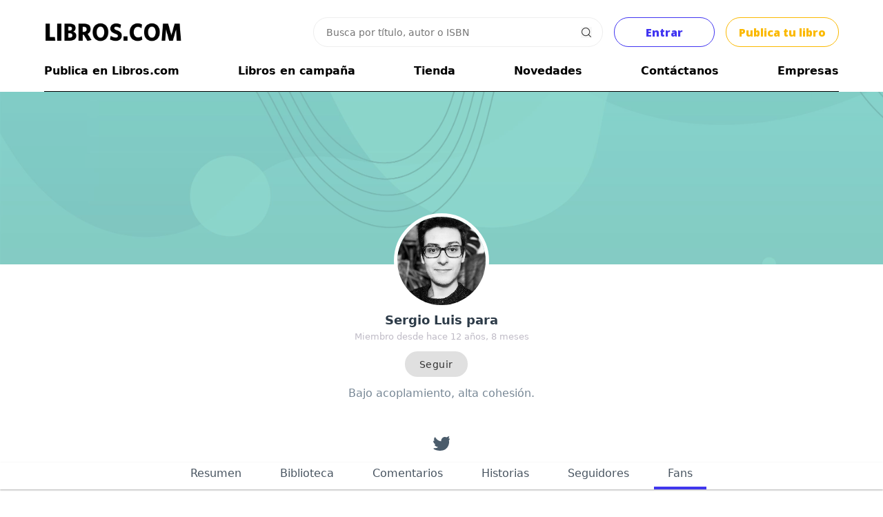

--- FILE ---
content_type: application/javascript
request_url: https://libros.com/coins/public/coins_transaction.js
body_size: 2364
content:
var balance_error = false;

function calc_balance(){

	if( balance_error ) $( '#send_coins #error' ).hide();

	let coins = $( '#send_coins' ).attr( 'coins' );
	let amount = $( '#send_coins #amount' ).val();

	let balance = coins - amount;

	if( balance < 0 ){

		$( '#send_coins #error' ).show();
		balance_error = true;
		balance = 0;

	}else balance_error = false;

	$( '[name="balance"]' ).html( balance );

}// calc_balance

$( document ).on( 'click', '.fractions [amount]', function(){

	let amount = $( this ).attr( 'amount' );

	$( '#send_coins #amount' ).val( amount );

	calc_balance();

});


$( document ).on( 'blur', '#amount', function(){

	calc_balance();

});

$( document ).on( 'click', '#submit_coins', function(){

	coins_transaction();

});

$( document ).on( 'click', '#confirm_coins', function(){

	coins_transaction( { 'confirmation' : 1 } );

});

$( document ).on( 'click', '[name="back_to_form"]', function(){

	$( '#confirming_coins' ).slideUp();
	$( '#send_coins' ).slideDown();

});

$(document).on('keyup', "#send_coins #amount", function(e) {
	calc_balance();
});


function coins_transaction( args = {} ){

	calc_balance();

	if( balance_error ) return;

	$form = $( '#send_coins' );

	if( $form.data( 'submitting' ) === true ) return;
	$form.data( 'submitting', true );
	
	args[ 'receiver_user_id' ] = $form.attr( 'uid' );
	args[ 'amount' ] = $form.find( '#amount' ).val();
	args[ 'type' ] = 'tip';

	if( $form.attr( 'referred_id' ) !== undefined ){

		args[ 'referred_id' ] = $form.attr( 'referred_id' );
		args[ 'referred_type' ] = $form.attr( 'referred_type' );

	}

	if( args[ 'confirmation' ] !== undefined ) args[ 'message' ] = $( '#tip_message' ).val();

	$.post(
		'/coins/api/coins_transaction.php',
		args,
		function( data ){ // console.log( data );
			
			if( data[ 'error' ] !== undefined ) alert( data[ 'error' ] );
			else if( data[ 'require' ] !== undefined ){

				$( '[name="amount_display"]' ).html( args[ 'amount' ] );

				$( '#send_coins' ).slideUp();
				$( '#confirming_coins' ).slideDown("swing", () => $("#tip_message").focus());

				$form.data( 'submitting', false );

			}else{
				
				$( '#confirming_coins' ).slideUp();
				$( '#success_coins' ).slideDown();

				if( data[ 'sender_balance' ] !== undefined ) $( '[name="logged_balance"]' ).html( data[ 'sender_balance' ] );

			}

		}, 'json'
	);

};